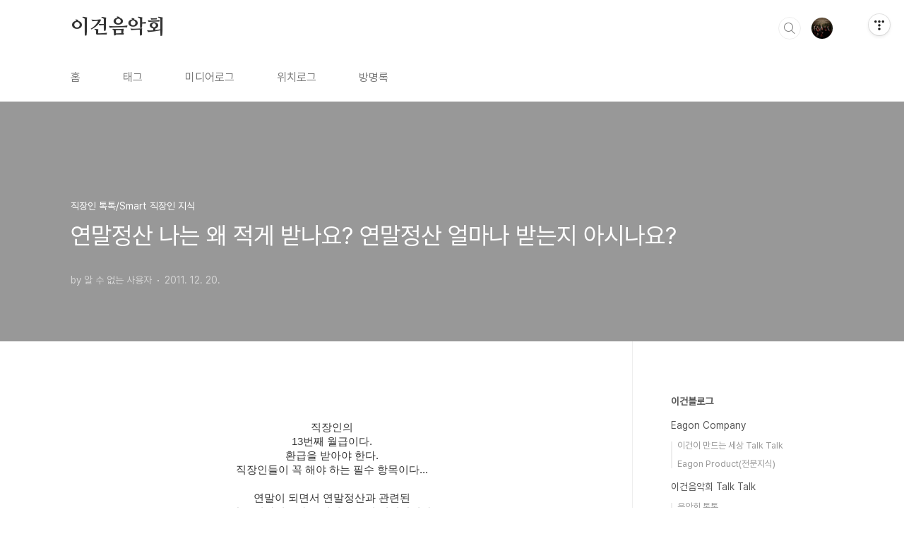

--- FILE ---
content_type: text/html;charset=UTF-8
request_url: https://eagonblog.com/218
body_size: 60400
content:
<!doctype html>
<html lang="ko">

                                                                                <head>
                <script type="text/javascript">if (!window.T) { window.T = {} }
window.T.config = {"TOP_SSL_URL":"https://www.tistory.com","PREVIEW":false,"ROLE":"guest","PREV_PAGE":"","NEXT_PAGE":"","BLOG":{"id":829924,"name":"eagonconcert","title":"이건음악회","isDormancy":false,"nickName":"음악회담당자","status":"open","profileStatus":"normal"},"NEED_COMMENT_LOGIN":false,"COMMENT_LOGIN_CONFIRM_MESSAGE":"","LOGIN_URL":"https://www.tistory.com/auth/login/?redirectUrl=https://eagonblog.com/218","DEFAULT_URL":"https://eagonblog.com","USER":{"name":null,"homepage":null,"id":0,"profileImage":null},"SUBSCRIPTION":{"status":"none","isConnected":false,"isPending":false,"isWait":false,"isProcessing":false,"isNone":true},"IS_LOGIN":false,"HAS_BLOG":false,"IS_SUPPORT":false,"IS_SCRAPABLE":false,"TOP_URL":"http://www.tistory.com","JOIN_URL":"https://www.tistory.com/member/join","PHASE":"prod","ROLE_GROUP":"visitor"};
window.T.entryInfo = {"entryId":218,"isAuthor":false,"categoryId":786144,"categoryLabel":"직장인 톡톡/Smart 직장인 지식"};
window.appInfo = {"domain":"tistory.com","topUrl":"https://www.tistory.com","loginUrl":"https://www.tistory.com/auth/login","logoutUrl":"https://www.tistory.com/auth/logout"};
window.initData = {};

window.TistoryBlog = {
    basePath: "",
    url: "https://eagonblog.com",
    tistoryUrl: "https://eagonconcert.tistory.com",
    manageUrl: "https://eagonconcert.tistory.com/manage",
    token: "Y6gb5FloIkaXCCq2wSrqYmqqoSltF9I9OtPCBZidjEtG7ja7YhJc+JmBeCodgcTJ"
};
var servicePath = "";
var blogURL = "";</script>

                
                
                
                        <!-- BusinessLicenseInfo - START -->
        
            <link href="https://tistory1.daumcdn.net/tistory_admin/userblog/userblog-7c7a62cfef2026f12ec313f0ebcc6daafb4361d7/static/plugin/BusinessLicenseInfo/style.css" rel="stylesheet" type="text/css"/>

            <script>function switchFold(entryId) {
    var businessLayer = document.getElementById("businessInfoLayer_" + entryId);

    if (businessLayer) {
        if (businessLayer.className.indexOf("unfold_license") > 0) {
            businessLayer.className = "business_license_layer";
        } else {
            businessLayer.className = "business_license_layer unfold_license";
        }
    }
}
</script>

        
        <!-- BusinessLicenseInfo - END -->
        <!-- DaumShow - START -->
        <style type="text/css">#daumSearchBox {
    height: 21px;
    background-image: url(//i1.daumcdn.net/imgsrc.search/search_all/show/tistory/plugin/bg_search2_2.gif);
    margin: 5px auto;
    padding: 0;
}

#daumSearchBox input {
    background: none;
    margin: 0;
    padding: 0;
    border: 0;
}

#daumSearchBox #daumLogo {
    width: 34px;
    height: 21px;
    float: left;
    margin-right: 5px;
    background-image: url(//i1.daumcdn.net/img-media/tistory/img/bg_search1_2_2010ci.gif);
}

#daumSearchBox #show_q {
    background-color: transparent;
    border: none;
    font: 12px Gulim, Sans-serif;
    color: #555;
    margin-top: 4px;
    margin-right: 15px;
    float: left;
}

#daumSearchBox #show_btn {
    background-image: url(//i1.daumcdn.net/imgsrc.search/search_all/show/tistory/plugin/bt_search_2.gif);
    width: 37px;
    height: 21px;
    float: left;
    margin: 0;
    cursor: pointer;
    text-indent: -1000em;
}
</style>

        <!-- DaumShow - END -->

<!-- System - START -->

<!-- System - END -->

        <!-- TistoryProfileLayer - START -->
        <link href="https://tistory1.daumcdn.net/tistory_admin/userblog/userblog-7c7a62cfef2026f12ec313f0ebcc6daafb4361d7/static/plugin/TistoryProfileLayer/style.css" rel="stylesheet" type="text/css"/>
<script type="text/javascript" src="https://tistory1.daumcdn.net/tistory_admin/userblog/userblog-7c7a62cfef2026f12ec313f0ebcc6daafb4361d7/static/plugin/TistoryProfileLayer/script.js"></script>

        <!-- TistoryProfileLayer - END -->

                
                <meta http-equiv="X-UA-Compatible" content="IE=Edge">
<meta name="format-detection" content="telephone=no">
<script src="//t1.daumcdn.net/tistory_admin/lib/jquery/jquery-3.5.1.min.js" integrity="sha256-9/aliU8dGd2tb6OSsuzixeV4y/faTqgFtohetphbbj0=" crossorigin="anonymous"></script>
<script type="text/javascript" src="//t1.daumcdn.net/tiara/js/v1/tiara-1.2.0.min.js"></script><meta name="referrer" content="always"/>
<meta name="google-adsense-platform-account" content="ca-host-pub-9691043933427338"/>
<meta name="google-adsense-platform-domain" content="tistory.com"/>
<meta name="description" content="직장인의 13번째 월급이다. 환급을 받아야 한다. 직장인들이 꼭 해야 하는 필수 항목이다... 연말이 되면서 연말정산과 관련된 많은 이야기들과 소개의 글들이 넘쳐납니다. 물론 저도 연말정산 잘 하는법 연말정산 많이 받는 법 뭐 이런거 올릴 수도 있습니다만... 저는 잘 안올라와 있는 내용을 간략히 올려보겠습니다 아래 추천손바닥 버튼 한번 클릭해주시고요. 아래 이미지는 연말정산 간소화 서비스 입니다. 연말정산 얼마까지 받을 수 있나? 개인별로 차이가 있는 것입니다. 개인별로 정확한 연말정산의 최대 환급 금액은 1년동안 납부한 갑근세와 주민세(갑근세의 10%)의 총액입니다. 그 이상은 누구도 받을 수 없는 겁니다. 즉 내가 낸 세금만큼만 받을 수 있는 겁니다. 당연히 세금많이 낸 사람은... 월급 많이 받는.."/>
<meta property="og:type" content="article"/>
<meta property="og:url" content="https://eagonblog.com/218"/>
<meta property="og.article.author" content="알 수 없는 사용자"/>
<meta property="og:site_name" content="이건음악회"/>
<meta property="og:title" content="연말정산 나는 왜 적게 받나요? 연말정산 얼마나 받는지 아시나요?"/>
<meta name="by" content="알 수 없는 사용자"/>
<meta property="og:description" content="직장인의 13번째 월급이다. 환급을 받아야 한다. 직장인들이 꼭 해야 하는 필수 항목이다... 연말이 되면서 연말정산과 관련된 많은 이야기들과 소개의 글들이 넘쳐납니다. 물론 저도 연말정산 잘 하는법 연말정산 많이 받는 법 뭐 이런거 올릴 수도 있습니다만... 저는 잘 안올라와 있는 내용을 간략히 올려보겠습니다 아래 추천손바닥 버튼 한번 클릭해주시고요. 아래 이미지는 연말정산 간소화 서비스 입니다. 연말정산 얼마까지 받을 수 있나? 개인별로 차이가 있는 것입니다. 개인별로 정확한 연말정산의 최대 환급 금액은 1년동안 납부한 갑근세와 주민세(갑근세의 10%)의 총액입니다. 그 이상은 누구도 받을 수 없는 겁니다. 즉 내가 낸 세금만큼만 받을 수 있는 겁니다. 당연히 세금많이 낸 사람은... 월급 많이 받는.."/>
<meta property="og:image" content="https://img1.daumcdn.net/thumb/R800x0/?scode=mtistory2&fname=https%3A%2F%2Ft1.daumcdn.net%2Fcfile%2Ftistory%2F1115324C4EF049FE23"/>
<meta property="article:section" content="'일상다반사'"/>
<meta name="twitter:card" content="summary_large_image"/>
<meta name="twitter:site" content="@TISTORY"/>
<meta name="twitter:title" content="연말정산 나는 왜 적게 받나요? 연말정산 얼마나 받는지 아시나요?"/>
<meta name="twitter:description" content="직장인의 13번째 월급이다. 환급을 받아야 한다. 직장인들이 꼭 해야 하는 필수 항목이다... 연말이 되면서 연말정산과 관련된 많은 이야기들과 소개의 글들이 넘쳐납니다. 물론 저도 연말정산 잘 하는법 연말정산 많이 받는 법 뭐 이런거 올릴 수도 있습니다만... 저는 잘 안올라와 있는 내용을 간략히 올려보겠습니다 아래 추천손바닥 버튼 한번 클릭해주시고요. 아래 이미지는 연말정산 간소화 서비스 입니다. 연말정산 얼마까지 받을 수 있나? 개인별로 차이가 있는 것입니다. 개인별로 정확한 연말정산의 최대 환급 금액은 1년동안 납부한 갑근세와 주민세(갑근세의 10%)의 총액입니다. 그 이상은 누구도 받을 수 없는 겁니다. 즉 내가 낸 세금만큼만 받을 수 있는 겁니다. 당연히 세금많이 낸 사람은... 월급 많이 받는.."/>
<meta property="twitter:image" content="https://img1.daumcdn.net/thumb/R800x0/?scode=mtistory2&fname=https%3A%2F%2Ft1.daumcdn.net%2Fcfile%2Ftistory%2F1115324C4EF049FE23"/>
<meta content="https://eagonblog.com/218" property="dg:plink" content="https://eagonblog.com/218"/>
<meta name="plink"/>
<meta name="title" content="연말정산 나는 왜 적게 받나요? 연말정산 얼마나 받는지 아시나요?"/>
<meta name="article:media_name" content="이건음악회"/>
<meta property="article:mobile_url" content="https://eagonblog.com/m/218"/>
<meta property="article:pc_url" content="https://eagonblog.com/218"/>
<meta property="article:mobile_view_url" content="https://eagonconcert.tistory.com/m/218"/>
<meta property="article:pc_view_url" content="https://eagonconcert.tistory.com/218"/>
<meta property="article:talk_channel_view_url" content="https://eagonblog.com/m/218"/>
<meta property="article:pc_service_home" content="https://www.tistory.com"/>
<meta property="article:mobile_service_home" content="https://www.tistory.com/m"/>
<meta property="article:txid" content="829924_218"/>
<meta property="article:published_time" content="2011-12-20T17:56:46+09:00"/>
<meta property="og:regDate" content="20111220055646"/>
<meta property="article:modified_time" content="2019-02-19T09:02:52+09:00"/>
<script type="module" src="https://tistory1.daumcdn.net/tistory_admin/userblog/userblog-7c7a62cfef2026f12ec313f0ebcc6daafb4361d7/static/pc/dist/index.js" defer=""></script>
<script type="text/javascript" src="https://tistory1.daumcdn.net/tistory_admin/userblog/userblog-7c7a62cfef2026f12ec313f0ebcc6daafb4361d7/static/pc/dist/index-legacy.js" defer="" nomodule="true"></script>
<script type="text/javascript" src="https://tistory1.daumcdn.net/tistory_admin/userblog/userblog-7c7a62cfef2026f12ec313f0ebcc6daafb4361d7/static/pc/dist/polyfills-legacy.js" defer="" nomodule="true"></script>
<link rel="icon" sizes="any" href="https://t1.daumcdn.net/tistory_admin/favicon/tistory_favicon_32x32.ico"/>
<link rel="icon" type="image/svg+xml" href="https://t1.daumcdn.net/tistory_admin/top_v2/bi-tistory-favicon.svg"/>
<link rel="apple-touch-icon" href="https://t1.daumcdn.net/tistory_admin/top_v2/tistory-apple-touch-favicon.png"/>
<link rel="stylesheet" type="text/css" href="https://t1.daumcdn.net/tistory_admin/www/style/font.css"/>
<link rel="stylesheet" type="text/css" href="https://tistory1.daumcdn.net/tistory_admin/userblog/userblog-7c7a62cfef2026f12ec313f0ebcc6daafb4361d7/static/style/content.css"/>
<link rel="stylesheet" type="text/css" href="https://tistory1.daumcdn.net/tistory_admin/userblog/userblog-7c7a62cfef2026f12ec313f0ebcc6daafb4361d7/static/pc/dist/index.css"/>
<script type="text/javascript">(function() {
    var tjQuery = jQuery.noConflict(true);
    window.tjQuery = tjQuery;
    window.orgjQuery = window.jQuery; window.jQuery = tjQuery;
    window.jQuery = window.orgjQuery; delete window.orgjQuery;
})()</script>
<script type="text/javascript" src="https://tistory1.daumcdn.net/tistory_admin/userblog/userblog-7c7a62cfef2026f12ec313f0ebcc6daafb4361d7/static/script/base.js"></script>
<script type="text/javascript" src="//developers.kakao.com/sdk/js/kakao.min.js"></script>

                
  <meta charset="UTF-8">
  <meta name="viewport"
    content="user-scalable=no, initial-scale=1.0, maximum-scale=1.0, minimum-scale=1.0, width=device-width">
  <title>연말정산 나는 왜 적게 받나요? 연말정산 얼마나 받는지 아시나요?</title>
  <link rel="stylesheet" href="https://tistory1.daumcdn.net/tistory/0/BookClub/style.css">
  <script src="//t1.daumcdn.net/tistory_admin/lib/jquery/jquery-1.12.4.min.js"></script>
  <style type="text/css">
    .entry-content a,
    .post-header h1 em,
    .comments h2 .count {
      color: #04beb8
    }

    .comment-form .submit button:hover,
    .comment-form .submit button:focus {
      background-color: #04beb8
    }

    
  </style>

                
                
                <style type="text/css">.another_category {
    border: 1px solid #E5E5E5;
    padding: 10px 10px 5px;
    margin: 10px 0;
    clear: both;
}

.another_category h4 {
    font-size: 12px !important;
    margin: 0 !important;
    border-bottom: 1px solid #E5E5E5 !important;
    padding: 2px 0 6px !important;
}

.another_category h4 a {
    font-weight: bold !important;
}

.another_category table {
    table-layout: fixed;
    border-collapse: collapse;
    width: 100% !important;
    margin-top: 10px !important;
}

* html .another_category table {
    width: auto !important;
}

*:first-child + html .another_category table {
    width: auto !important;
}

.another_category th, .another_category td {
    padding: 0 0 4px !important;
}

.another_category th {
    text-align: left;
    font-size: 12px !important;
    font-weight: normal;
    word-break: break-all;
    overflow: hidden;
    line-height: 1.5;
}

.another_category td {
    text-align: right;
    width: 80px;
    font-size: 11px;
}

.another_category th a {
    font-weight: normal;
    text-decoration: none;
    border: none !important;
}

.another_category th a.current {
    font-weight: bold;
    text-decoration: none !important;
    border-bottom: 1px solid !important;
}

.another_category th span {
    font-weight: normal;
    text-decoration: none;
    font: 10px Tahoma, Sans-serif;
    border: none !important;
}

.another_category_color_gray, .another_category_color_gray h4 {
    border-color: #E5E5E5 !important;
}

.another_category_color_gray * {
    color: #909090 !important;
}

.another_category_color_gray th a.current {
    border-color: #909090 !important;
}

.another_category_color_gray h4, .another_category_color_gray h4 a {
    color: #737373 !important;
}

.another_category_color_red, .another_category_color_red h4 {
    border-color: #F6D4D3 !important;
}

.another_category_color_red * {
    color: #E86869 !important;
}

.another_category_color_red th a.current {
    border-color: #E86869 !important;
}

.another_category_color_red h4, .another_category_color_red h4 a {
    color: #ED0908 !important;
}

.another_category_color_green, .another_category_color_green h4 {
    border-color: #CCE7C8 !important;
}

.another_category_color_green * {
    color: #64C05B !important;
}

.another_category_color_green th a.current {
    border-color: #64C05B !important;
}

.another_category_color_green h4, .another_category_color_green h4 a {
    color: #3EA731 !important;
}

.another_category_color_blue, .another_category_color_blue h4 {
    border-color: #C8DAF2 !important;
}

.another_category_color_blue * {
    color: #477FD6 !important;
}

.another_category_color_blue th a.current {
    border-color: #477FD6 !important;
}

.another_category_color_blue h4, .another_category_color_blue h4 a {
    color: #1960CA !important;
}

.another_category_color_violet, .another_category_color_violet h4 {
    border-color: #E1CEEC !important;
}

.another_category_color_violet * {
    color: #9D64C5 !important;
}

.another_category_color_violet th a.current {
    border-color: #9D64C5 !important;
}

.another_category_color_violet h4, .another_category_color_violet h4 a {
    color: #7E2CB5 !important;
}
</style>

                
                <link rel="stylesheet" type="text/css" href="https://tistory1.daumcdn.net/tistory_admin/userblog/userblog-7c7a62cfef2026f12ec313f0ebcc6daafb4361d7/static/style/revenue.css"/>
<link rel="canonical" href="https://eagonblog.com/218"/>

<!-- BEGIN STRUCTURED_DATA -->
<script type="application/ld+json">
    {"@context":"http://schema.org","@type":"BlogPosting","mainEntityOfPage":{"@id":"https://eagonblog.com/218","name":null},"url":"https://eagonblog.com/218","headline":"연말정산 나는 왜 적게 받나요? 연말정산 얼마나 받는지 아시나요?","description":"직장인의 13번째 월급이다. 환급을 받아야 한다. 직장인들이 꼭 해야 하는 필수 항목이다... 연말이 되면서 연말정산과 관련된 많은 이야기들과 소개의 글들이 넘쳐납니다. 물론 저도 연말정산 잘 하는법 연말정산 많이 받는 법 뭐 이런거 올릴 수도 있습니다만... 저는 잘 안올라와 있는 내용을 간략히 올려보겠습니다 아래 추천손바닥 버튼 한번 클릭해주시고요. 아래 이미지는 연말정산 간소화 서비스 입니다. 연말정산 얼마까지 받을 수 있나? 개인별로 차이가 있는 것입니다. 개인별로 정확한 연말정산의 최대 환급 금액은 1년동안 납부한 갑근세와 주민세(갑근세의 10%)의 총액입니다. 그 이상은 누구도 받을 수 없는 겁니다. 즉 내가 낸 세금만큼만 받을 수 있는 겁니다. 당연히 세금많이 낸 사람은... 월급 많이 받는..","author":{"@type":"Person","name":"음악회담당자","logo":null},"image":{"@type":"ImageObject","url":"https://img1.daumcdn.net/thumb/R800x0/?scode=mtistory2&fname=https%3A%2F%2Ft1.daumcdn.net%2Fcfile%2Ftistory%2F1115324C4EF049FE23","width":"800px","height":"800px"},"datePublished":"2011-12-20T17:56:46+09:00","dateModified":"2019-02-19T09:02:52+09:00","publisher":{"@type":"Organization","name":"TISTORY","logo":{"@type":"ImageObject","url":"https://t1.daumcdn.net/tistory_admin/static/images/openGraph/opengraph.png","width":"800px","height":"800px"}}}
</script>
<!-- END STRUCTURED_DATA -->
<link rel="stylesheet" type="text/css" href="https://tistory1.daumcdn.net/tistory_admin/userblog/userblog-7c7a62cfef2026f12ec313f0ebcc6daafb4361d7/static/style/dialog.css"/>
<link rel="stylesheet" type="text/css" href="//t1.daumcdn.net/tistory_admin/www/style/top/font.css"/>
<link rel="stylesheet" type="text/css" href="https://tistory1.daumcdn.net/tistory_admin/userblog/userblog-7c7a62cfef2026f12ec313f0ebcc6daafb4361d7/static/style/postBtn.css"/>
<link rel="stylesheet" type="text/css" href="https://tistory1.daumcdn.net/tistory_admin/userblog/userblog-7c7a62cfef2026f12ec313f0ebcc6daafb4361d7/static/style/tistory.css"/>
<script type="text/javascript" src="https://tistory1.daumcdn.net/tistory_admin/userblog/userblog-7c7a62cfef2026f12ec313f0ebcc6daafb4361d7/static/script/common.js"></script>

                
                </head>

                                                <body id="tt-body-page"
  class="layout-aside-right paging-number">
                
                
                
  
    <div id="acc-nav">
      <a href="#content">본문 바로가기</a>
    </div>
    <div id="wrap">
      <header id="header">
        <div class="inner">
          <h1>
            <a href="https://eagonblog.com/">
              
              
                이건음악회
              
            </a>
          </h1>
          <div class="util">
            <div class="search">
              
                <label for="search" class="screen_out">블로그 내 검색</label>
                <input id="search" type="text" name="search" value=""
                  placeholder="검색내용을 입력하세요." onkeypress="if (event.keyCode == 13) { try {
    window.location.href = '/search' + '/' + looseURIEncode(document.getElementsByName('search')[0].value);
    document.getElementsByName('search')[0].value = '';
    return false;
} catch (e) {} }">
                <button type="submit" onclick="try {
    window.location.href = '/search' + '/' + looseURIEncode(document.getElementsByName('search')[0].value);
    document.getElementsByName('search')[0].value = '';
    return false;
} catch (e) {}">검색</button>
              
            </div>
            <div class="profile">
              <button type="button"><img alt="블로그 이미지" src="https://tistory1.daumcdn.net/tistory/829924/attach/07e9a79c62c9400fbfa168180e097a56"/></button>
              <nav>
                <ul>
                  <li><a href="https://eagonconcert.tistory.com/manage">관리</a></li>
                  <li><a href="https://eagonconcert.tistory.com/manage/entry/post ">글쓰기</a></li>
                  <li class="login"><a href="#">로그인</a></li>
                  <li class="logout"><a href="#">로그아웃</a></li>
                </ul>
              </nav>
            </div>
            <button type="button" class="menu"><span>메뉴</span></button>
          </div>
          <nav id="gnb">
            <ul>
  <li class="t_menu_home first"><a href="/" target="">홈</a></li>
  <li class="t_menu_tag"><a href="/tag" target="">태그</a></li>
  <li class="t_menu_medialog"><a href="/media" target="">미디어로그</a></li>
  <li class="t_menu_location"><a href="/location" target="">위치로그</a></li>
  <li class="t_menu_guestbook last"><a href="/guestbook" target="">방명록</a></li>
</ul>
          </nav>
        </div>
      </header>
      <section id="container">
        
        <div class="content-wrap">
          <article id="content">
            

            

            

            

            

            

            <div class="inner">
                  
        

    

    
      <div class="post-cover" 
        style="background-image:url(https://t1.daumcdn.net/cfile/tistory/1115324C4EF049FE23)">
        <div class="inner">
          <span class="category">직장인 톡톡/Smart 직장인 지식</span>
          <h1>연말정산 나는 왜 적게 받나요? 연말정산 얼마나 받는지 아시나요?</h1>
          <span class="meta">
            <span class="author">by 알 수 없는 사용자</span>
            <span class="date">2011. 12. 20.</span>
            
          </span>
        </div>
      </div>
      <div class="entry-content" id="article-view">
                    <!-- System - START -->

<!-- System - END -->

            <div class="contents_style"><DIV style="TEXT-ALIGN: center"><SPAN style="FONT-SIZE: 10pt"><SPAN style="FONT-SIZE: 11pt">직장인의</SPAN></SPAN><br />
<SPAN style="FONT-SIZE: 10pt"><SPAN style="FONT-SIZE: 11pt">13번째 월급이다.</SPAN></SPAN><br />
<SPAN style="FONT-SIZE: 10pt"><SPAN style="FONT-SIZE: 11pt">환급을 받아야 한다.</SPAN></SPAN><br />
<SPAN style="FONT-SIZE: 10pt"><SPAN style="FONT-SIZE: 11pt">직장인들이 꼭 해야 하는 필수 항목이다...</SPAN></SPAN><br />

<P style="MARGIN: 0px"><br />
<SPAN style="FONT-SIZE: 10pt"><SPAN style="FONT-SIZE: 11pt">연말이 되면서 연말정산과 관련된 </SPAN></SPAN><br />
<SPAN style="FONT-SIZE: 10pt"><SPAN style="FONT-SIZE: 11pt">많은 이야기들과 소개의 글들이 넘쳐납니다.</SPAN></SPAN><br />
<br /><SPAN style="FONT-SIZE: 10pt"><SPAN style="FONT-SIZE: 11pt">물론 저도 연말정산 잘 하는법</SPAN></SPAN><br />
<SPAN style="FONT-SIZE: 10pt"><SPAN style="FONT-SIZE: 11pt">연말정산 많이 받는 법</SPAN></SPAN><br />
<SPAN style="FONT-SIZE: 10pt"><SPAN style="FONT-SIZE: 11pt">뭐 이런거 올릴 수도 있습니다만...</SPAN></SPAN><br />
<br /><SPAN style="FONT-SIZE: 10pt"><SPAN style="FONT-SIZE: 11pt">저는 잘 안올라와 있는 내용을 간략히 올려보겠습니다<br />
<br /><STRONG>아래 추천손바닥 버튼 한번 클릭해주시고요.</STRONG><br />
<embed src="http://api.v.daum.net/static/recombox2.swf?nid=23724999" quality="high" bgcolor="#ffffff" width="400" height="58" type="application/x-shockwave-flash"></embed> </SPAN></SPAN><br />
<br /><SPAN style="FONT-SIZE: 10pt"><SPAN style="FONT-SIZE: 11pt">아래 이미지는 연말정산 간소화 서비스 입니다.</SPAN></SPAN></P>
<P style="MARGIN: 0px"><div class="imageblock center" style="text-align: center; clear: both;"><img src="https://t1.daumcdn.net/cfile/tistory/13614A4D4EF04A6C09" style="max-width: 100%; height: auto;" srcset="https://img1.daumcdn.net/thumb/R1280x0/?scode=mtistory2&fname=https%3A%2F%2Ft1.daumcdn.net%2Fcfile%2Ftistory%2F13614A4D4EF04A6C09" width="560" height="272" alt="" filename="그림 1.jpg" filemime="image/jpeg"/></div>
</P><br />

<TABLE style="BORDER-COLLAPSE: collapse" cellSpacing=1 cellPadding=1 width=640 bgColor=#e0f0e9>
<TBODY>
<TR>
<TD style="BORDER-BOTTOM: #eaf4cf 1px solid; BORDER-LEFT: #eaf4cf 1px solid; BORDER-TOP: #eaf4cf 1px solid; BORDER-RIGHT: #eaf4cf 1px solid" width="100%"><STRONG>&nbsp;<SPAN style="FONT-SIZE: 11pt">연말정산 얼마까지 받을 수 있나?</SPAN></STRONG></TD></TR></TBODY></TABLE><br />
<SPAN style="FONT-SIZE: 10pt"><SPAN style="FONT-SIZE: 11pt">개인별로 차이가 있는 것입니다.</SPAN></SPAN><br />
<SPAN style="FONT-SIZE: 10pt"><SPAN style="FONT-SIZE: 11pt">개인별로 정확한 연말정산의 최대 환급 금액은</SPAN></SPAN><br />
<STRONG><SPAN style="FONT-SIZE: 10pt"><SPAN style="FONT-SIZE: 11pt">1년동안 납부한 갑근세와 주민세(갑근세의 10%)의 총액</SPAN></SPAN></STRONG><SPAN style="FONT-SIZE: 10pt"><SPAN style="FONT-SIZE: 11pt">입니다.</SPAN></SPAN><br />
<SPAN style="FONT-SIZE: 10pt"><SPAN style="FONT-SIZE: 11pt">그 이상은 누구도 받을 수 없는 겁니다.</SPAN></SPAN><br />
<SPAN style="FONT-SIZE: 10pt"><SPAN style="FONT-SIZE: 11pt">즉 </SPAN></SPAN><STRONG><SPAN style="FONT-SIZE: 10pt"><SPAN style="FONT-SIZE: 11pt">내가 낸 세금만큼만 받을 수 있는 겁니다.</SPAN></SPAN><br />
</STRONG><br />
<SPAN style="FONT-SIZE: 10pt"><SPAN style="FONT-SIZE: 11pt">당연히 세금많이 낸 사람은...</SPAN></SPAN><br />
<SPAN style="FONT-SIZE: 10pt"><SPAN style="FONT-SIZE: 11pt">월급 많이 받는 사람이 많이 냈겠지요.</SPAN></SPAN><br />
<br />
<P style="MARGIN: 0px"><div class="imageblock center" style="text-align: center; clear: both;"><img src="https://t1.daumcdn.net/cfile/tistory/147E2E504EF04B161F" style="max-width: 100%; height: auto;" srcset="https://img1.daumcdn.net/thumb/R1280x0/?scode=mtistory2&fname=https%3A%2F%2Ft1.daumcdn.net%2Fcfile%2Ftistory%2F147E2E504EF04B161F" width="528" height="303" alt="" filename="201102210500043_1.jpg" filemime="image/jpeg"/></div>
</P>
<P style="MARGIN: 0px">&nbsp;</P><br />

<TABLE style="BORDER-COLLAPSE: collapse" cellSpacing=1 cellPadding=1 width=640 bgColor=#e0f0e9>
<TBODY>
<TR>
<TD style="BORDER-BOTTOM: #eaf4cf 1px solid; BORDER-LEFT: #eaf4cf 1px solid; BORDER-TOP: #eaf4cf 1px solid; BORDER-RIGHT: #eaf4cf 1px solid" width="100%"><STRONG><SPAN style="FONT-SIZE: 11pt">나는 왜 다른 사람들보다 적게 받을까?</SPAN></STRONG></TD></TR></TBODY></TABLE><br />
<SPAN style="FONT-SIZE: 10pt"><SPAN style="FONT-SIZE: 11pt">주위 사람들과 서로 비교해 보는 경우가 있습니다.</SPAN></SPAN><br />
<SPAN style="FONT-SIZE: 10pt"><SPAN style="FONT-SIZE: 11pt">누구는 많이 받았는데... 나는 왜 적게 받는가?</SPAN></SPAN><br />
<br /><SPAN style="FONT-SIZE: 10pt"><SPAN style="FONT-SIZE: 11pt">월급이 같은 경우 연말정산 금액의 차이가 발생하는 예를 들어 볼까요!</SPAN></SPAN><br />
<br /><STRONG><SPAN style="FONT-SIZE: 10pt"><SPAN style="FONT-SIZE: 11pt">사례 1 : 회사에서 원천징수를 적게 했다...</SPAN></SPAN><br />
</STRONG><br />
<SPAN style="FONT-SIZE: 10pt"><SPAN style="FONT-SIZE: 11pt">갑근세는 회사마다 마음대로 공제할 수 있습니다.</SPAN></SPAN><br />
<SPAN style="FONT-SIZE: 10pt"><SPAN style="FONT-SIZE: 11pt">매달 공제해도 되고 연말에 한꺼번에 할 수도 있습니다.</SPAN></SPAN><br />
<SPAN style="FONT-SIZE: 10pt"><SPAN style="FONT-SIZE: 11pt">1년동안 갑근세를 한번도 공제 안하고</SPAN></SPAN><br />
<SPAN style="FONT-SIZE: 10pt"><SPAN style="FONT-SIZE: 11pt">연말정산할때 환급받는게 아니라 세금을 낼 수도 있습니다.</SPAN></SPAN><br />
<SPAN style="FONT-SIZE: 10pt"><SPAN style="FONT-SIZE: 11pt">( 물론 한번에 내면 부담될까봐 대부분 매달 공제하는 겁니다. )</SPAN></SPAN><br />
<br /><SPAN style="FONT-SIZE: 10pt"><SPAN style="FONT-SIZE: 11pt">아래 사진의 "원천징수의무자"가 회사의 회계팀 또는 경영지원팀, 총무팀 직원입니다.</SPAN></SPAN><br />

<P style="MARGIN: 0px"><div class="imageblock center" style="text-align: center; clear: both;"><img src="https://t1.daumcdn.net/cfile/tistory/161CA04C4EF04B531C" style="max-width: 100%; height: auto;" srcset="https://img1.daumcdn.net/thumb/R1280x0/?scode=mtistory2&fname=https%3A%2F%2Ft1.daumcdn.net%2Fcfile%2Ftistory%2F161CA04C4EF04B531C" width="563" height="258" alt="" filename="noname01.png" filemime="image/jpeg"/></div>
</P><br />
<STRONG><SPAN style="FONT-SIZE: 11pt"><SPAN style="FONT-SIZE: 10pt"><SPAN style="FONT-SIZE: 11pt">사례 2 : 공제금액에 차이가 있다.</SPAN></SPAN></SPAN><br />
</STRONG><br />
<SPAN style="FONT-SIZE: 11pt"><SPAN style="FONT-SIZE: 10pt"><SPAN style="FONT-SIZE: 11pt">개인마다 가장큰게 소득공제 금액입니다.</SPAN></SPAN></SPAN><br />
<SPAN style="FONT-SIZE: 11pt"><SPAN style="FONT-SIZE: 10pt"><SPAN style="FONT-SIZE: 11pt">일반적인 근로자 중 세액공제 받는 분 거의 없습니다. ㅋㅋ</SPAN></SPAN></SPAN><br />
<SPAN style="FONT-SIZE: 11pt"><SPAN style="FONT-SIZE: 10pt"><SPAN style="FONT-SIZE: 11pt">소득공제 금액이 달라지기 때문에 세금이 연말정산 환급금이 달라집니다.</SPAN></SPAN></SPAN><br />
<br />
<TABLE style="BORDER-COLLAPSE: collapse" cellSpacing=1 cellPadding=1 width=640 bgColor=#e0f0e9>
<TBODY>
<TR>
<TD style="BORDER-BOTTOM: #eaf4cf 1px solid; BORDER-LEFT: #eaf4cf 1px solid; BORDER-TOP: #eaf4cf 1px solid; BORDER-RIGHT: #eaf4cf 1px solid" width="100%"><STRONG><SPAN style="FONT-SIZE: 11pt">그럼 누가 많이 받을까?</SPAN></STRONG></TD></TR></TBODY></TABLE><br />
<SPAN style="FONT-SIZE: 11pt"><SPAN style="FONT-SIZE: 11pt">대표적으로 많이 받으시는 케이스가...</SPAN></SPAN><br />
<STRONG><SPAN style="FONT-SIZE: 11pt"><SPAN style="FONT-SIZE: 11pt">부양가족이 많은 분들 입니다.</SPAN></SPAN><br />
</STRONG><br />

<P style="MARGIN: 0px"><div class="imageblock center" style="text-align: center; clear: both;"><img src="https://t1.daumcdn.net/cfile/tistory/191CB74B4EF04AAA1D" style="max-width: 100%; height: auto;" srcset="https://img1.daumcdn.net/thumb/R1280x0/?scode=mtistory2&fname=https%3A%2F%2Ft1.daumcdn.net%2Fcfile%2Ftistory%2F191CB74B4EF04AAA1D" width="538" height="247" alt="" filename="11.jpg" filemime="image/jpeg"/></div>
</P><br />
<SPAN style="FONT-SIZE: 11pt"><SPAN style="FONT-SIZE: 11pt">남자 혼자 외벌이 이면서</SPAN></SPAN><br />
<SPAN style="FONT-SIZE: 11pt"><SPAN style="FONT-SIZE: 11pt">조부모, 부모님이 기본으로 부양자로 등록되어 있고</SPAN></SPAN><br />
<SPAN style="FONT-SIZE: 11pt"><SPAN style="FONT-SIZE: 11pt">아이들도 많이 낳았고</SPAN></SPAN><br />
<SPAN style="FONT-SIZE: 11pt"><SPAN style="FONT-SIZE: 11pt">더불어... 장인, 장모님까지 등록할 수 있다면...</SPAN></SPAN><br />
<SPAN style="FONT-SIZE: 11pt"><SPAN style="FONT-SIZE: 11pt">최고로 많이 받을 수 있답니다.</SPAN></SPAN><br />
<SPAN style="FONT-SIZE: 11pt"><SPAN style="FONT-SIZE: 11pt">( 기본공제 대상에 들어가면서... 카드, 병원비 등 모든 금액이 포함됩니다. )</SPAN></SPAN><br />
<STRONG><SPAN style="FONT-SIZE: 11pt"><SPAN style="FONT-SIZE: 11pt">※ 카드 조금 더 쓰는 것보다는 부양가족 한명이 더 크게 작용합니다.</SPAN></SPAN></STRONG><br />
<br />
<TABLE style="BORDER-COLLAPSE: collapse" cellSpacing=1 cellPadding=1 width=640 bgColor=#e0f0e9>
<TBODY>
<TR>
<TD style="BORDER-BOTTOM: #eaf4cf 1px solid; BORDER-LEFT: #eaf4cf 1px solid; BORDER-TOP: #eaf4cf 1px solid; BORDER-RIGHT: #eaf4cf 1px solid" width="100%"><STRONG><SPAN style="FONT-SIZE: 11pt">공제를 가장 적게 받는 사람은 누구인가?</SPAN></STRONG></TD></TR></TBODY></TABLE><br />
<SPAN style="FONT-SIZE: 10pt"><SPAN style="FONT-SIZE: 11pt">이건 위와 반대로 부양가족이 거의 없는 분들 입니다.</SPAN></SPAN><br />
<br /><SPAN style="FONT-SIZE: 10pt"><SPAN style="FONT-SIZE: 11pt">1. 신입사원 : 부모님은 공제대상 나이가 아직 안되셨고</SPAN></SPAN><br />
<SPAN style="FONT-SIZE: 10pt"><SPAN style="FONT-SIZE: 11pt">결혼도 못했으니 자녀도 없고...</SPAN></SPAN><br />
<SPAN style="FONT-SIZE: 10pt"><SPAN style="FONT-SIZE: 11pt">신용카드 공제 다 해봐야 얼마 안됩니다.</SPAN></SPAN><br />
<br /><SPAN style="FONT-SIZE: 10pt"><SPAN style="FONT-SIZE: 11pt">2. 성인 자녀만 있는 고참... 아주 고참 직장인들</SPAN></SPAN><br />
<SPAN style="FONT-SIZE: 10pt"><SPAN style="FONT-SIZE: 11pt">부양가족 없습니다. ( 부모님 ㅠㅠ, 자녀는 성인 ㅠㅠ )</SPAN></SPAN><br />
<SPAN style="FONT-SIZE: 10pt"><SPAN style="FONT-SIZE: 11pt">소득은 많은데 기본공제 가족은 없고</SPAN></SPAN><br />
<SPAN style="FONT-SIZE: 10pt"><SPAN style="FONT-SIZE: 11pt">물론 투자 및 여러가지 항목으로 공제받을 수 있는게 있지만...</SPAN></SPAN><br />
<SPAN style="FONT-SIZE: 10pt"><SPAN style="FONT-SIZE: 11pt">소득이 많기 때문에 별로...</SPAN></SPAN><br />
<br /><STRONG><SPAN style="FONT-SIZE: 10pt"><SPAN style="FONT-SIZE: 11pt">다른 분들이 잘 이야기 안하는 기본적인 사항들만 구성해 봤습니다.</SPAN></SPAN><br />
<SPAN style="FONT-SIZE: 10pt"><SPAN style="FONT-SIZE: 11pt">모쪼록 도움이 되시길 바라며...</SPAN></SPAN><br />
<SPAN style="FONT-SIZE: 10pt"><SPAN style="FONT-SIZE: 11pt">저는 95 ~ 98% 환급을 받아왔습니다만...</SPAN></SPAN><br />
<SPAN style="FONT-SIZE: 10pt"><SPAN style="FONT-SIZE: 11pt">올해는 100% 환급에 도전하면서 이만 마치겠습니다.</SPAN></SPAN><br />
<SPAN style="FONT-SIZE: 10pt"><SPAN style="FONT-SIZE: 11pt">참, 리플로 문의 주시면 답글 또는 다음 포스팅에 반영하겠습니다.</SPAN></SPAN><br />
</STRONG><br />
<STRONG><SPAN style="FONT-SIZE: 10pt"><SPAN style="FONT-SIZE: 11pt">추천버튼도 꼭 꾸~욱 눌러주세요.. 감사합니다.<br />
</SPAN></SPAN></STRONG></DIV>
<DIV style="TEXT-ALIGN: center"><STRONG><SPAN style="FONT-SIZE: 10pt"><SPAN style="FONT-SIZE: 11pt"><br />
또 한번의 베스트글에 선정이 되었네요...<br />
베스트 선정해 주신 다음과... 추천버튼 눌러주신 여러분~~<br />
감사합니다. 감사합니다 ~~<br />
<br />
<P style="MARGIN: 0px"><div class="imageblock center" style="text-align: center; clear: both;"><img src="https://t1.daumcdn.net/cfile/tistory/154910364EF270D412" style="max-width: 100%; height: auto;" srcset="https://img1.daumcdn.net/thumb/R1280x0/?scode=mtistory2&fname=https%3A%2F%2Ft1.daumcdn.net%2Fcfile%2Ftistory%2F154910364EF270D412" width="346" height="410" alt="" filename="그림1.png" filemime="image/jpeg"/></div>
</P>
<P style="MARGIN: 0px"><div class="imageblock center" style="text-align: center; clear: both;"><img src="https://t1.daumcdn.net/cfile/tistory/114CE1394EF270DD18" style="max-width: 100%; height: auto;" srcset="https://img1.daumcdn.net/thumb/R1280x0/?scode=mtistory2&fname=https%3A%2F%2Ft1.daumcdn.net%2Fcfile%2Ftistory%2F114CE1394EF270DD18" width="650" height="51" alt="" filename="연말정산 베스트 화면.jpg" filemime="image/jpeg"/></div>
</P></SPAN></SPAN></STRONG></DIV></div>
            <!-- System - START -->

<!-- System - END -->

                    <div class="container_postbtn #post_button_group">
  <div class="postbtn_like"><script>window.ReactionButtonType = 'reaction';
window.ReactionApiUrl = '//eagonblog.com/reaction';
window.ReactionReqBody = {
    entryId: 218
}</script>
<div class="wrap_btn" id="reaction-218" data-tistory-react-app="Reaction"></div><div class="wrap_btn wrap_btn_share"><button type="button" class="btn_post sns_btn btn_share" aria-expanded="false" data-thumbnail-url="https://img1.daumcdn.net/thumb/R800x0/?scode=mtistory2&amp;fname=https%3A%2F%2Ft1.daumcdn.net%2Fcfile%2Ftistory%2F1115324C4EF049FE23" data-title="연말정산 나는 왜 적게 받나요? 연말정산 얼마나 받는지 아시나요?" data-description="직장인의 13번째 월급이다. 환급을 받아야 한다. 직장인들이 꼭 해야 하는 필수 항목이다... 연말이 되면서 연말정산과 관련된 많은 이야기들과 소개의 글들이 넘쳐납니다. 물론 저도 연말정산 잘 하는법 연말정산 많이 받는 법 뭐 이런거 올릴 수도 있습니다만... 저는 잘 안올라와 있는 내용을 간략히 올려보겠습니다 아래 추천손바닥 버튼 한번 클릭해주시고요. 아래 이미지는 연말정산 간소화 서비스 입니다. 연말정산 얼마까지 받을 수 있나? 개인별로 차이가 있는 것입니다. 개인별로 정확한 연말정산의 최대 환급 금액은 1년동안 납부한 갑근세와 주민세(갑근세의 10%)의 총액입니다. 그 이상은 누구도 받을 수 없는 겁니다. 즉 내가 낸 세금만큼만 받을 수 있는 겁니다. 당연히 세금많이 낸 사람은... 월급 많이 받는.." data-profile-image="https://tistory1.daumcdn.net/tistory/829924/attach/07e9a79c62c9400fbfa168180e097a56" data-profile-name="알 수 없는 사용자" data-pc-url="https://eagonblog.com/218" data-relative-pc-url="/218" data-blog-title="이건음악회"><span class="ico_postbtn ico_share">공유하기</span></button>
  <div class="layer_post" id="tistorySnsLayer"></div>
</div><div class="wrap_btn wrap_btn_etc" data-entry-id="218" data-entry-visibility="public" data-category-visibility="public"><button type="button" class="btn_post btn_etc2" aria-expanded="false"><span class="ico_postbtn ico_etc">게시글 관리</span></button>
  <div class="layer_post" id="tistoryEtcLayer"></div>
</div></div>
<button type="button" class="btn_menu_toolbar btn_subscription #subscribe" data-blog-id="829924" data-url="https://eagonblog.com/218" data-device="web_pc" data-tiara-action-name="구독 버튼_클릭"><em class="txt_state"></em><strong class="txt_tool_id">이건음악회</strong><span class="img_common_tistory ico_check_type1"></span></button><div class="postbtn_ccl" data-ccl-type="2" data-ccl-derive="1">
    <a href="https://creativecommons.org/licenses/by/4.0/deed.ko" target="_blank" class="link_ccl" rel="license">
        <span class="bundle_ccl">
            <span class="ico_postbtn ico_ccl1">저작자표시</span> 
        </span>
        <span class="screen_out">(새창열림)</span>
    </a>
</div>
<!--
<rdf:RDF xmlns="https://web.resource.org/cc/" xmlns:dc="https://purl.org/dc/elements/1.1/" xmlns:rdf="https://www.w3.org/1999/02/22-rdf-syntax-ns#">
    <Work rdf:about="">
        <license rdf:resource="https://creativecommons.org/licenses/by/4.0/deed.ko" />
    </Work>
    <License rdf:about="https://creativecommons.org/licenses/by/4.0/deed.ko">
        <permits rdf:resource="https://web.resource.org/cc/Reproduction"/>
        <permits rdf:resource="https://web.resource.org/cc/Distribution"/>
        <requires rdf:resource="https://web.resource.org/cc/Notice"/>
        <requires rdf:resource="https://web.resource.org/cc/Attribution"/>
        <permits rdf:resource="https://web.resource.org/cc/DerivativeWorks"/>

    </License>
</rdf:RDF>
-->  <div data-tistory-react-app="SupportButton"></div>
</div>

                    <!-- PostListinCategory - START -->
<div class="another_category another_category_color_gray">
  <h4>'<a href="/category/%EC%A7%81%EC%9E%A5%EC%9D%B8%20%ED%86%A1%ED%86%A1">직장인 톡톡</a> &gt; <a href="/category/%EC%A7%81%EC%9E%A5%EC%9D%B8%20%ED%86%A1%ED%86%A1/Smart%20%EC%A7%81%EC%9E%A5%EC%9D%B8%20%EC%A7%80%EC%8B%9D">Smart 직장인 지식</a>' 카테고리의 다른 글</h4>
  <table>
    <tr>
      <th><a href="/229">[연말정산] 소득공제 준비는 미친짓이다.</a>&nbsp;&nbsp;<span>(0)</span></th>
      <td>2011.12.26</td>
    </tr>
    <tr>
      <th><a href="/223">[연말정산 신용카드의 불편한 진실] 연말정산과 신용카드 공제금액의 관계에 대하여...</a>&nbsp;&nbsp;<span>(5)</span></th>
      <td>2011.12.22</td>
    </tr>
    <tr>
      <th><a href="/207">PC사용자들에게 있어 피가 끓어오르는 공포를 느끼게 해주는 이것! 블루스크린 보다 더 무서운 레드 스크린이 있다는 사실!! 알고 계십니까?</a>&nbsp;&nbsp;<span>(71)</span></th>
      <td>2011.12.15</td>
    </tr>
    <tr>
      <th><a href="/191">[사무실책상꾸미기]나노블럭</a>&nbsp;&nbsp;<span>(0)</span></th>
      <td>2011.12.12</td>
    </tr>
    <tr>
      <th><a href="/95">[IPHONE]재미있는 아이폰 이어폰 세척법</a>&nbsp;&nbsp;<span>(8)</span></th>
      <td>2011.09.28</td>
    </tr>
  </table>
</div>

<!-- PostListinCategory - END -->

      </div>

      

      
        <div class="related-articles">
          <h2>관련글</h2>
          <ul>
            
              <li>
                <a href="/229?category=786144">
                  <figure>
                    
                      <img loading="lazy"
                        src="//i1.daumcdn.net/thumb/C176x120.fwebp.q85/?fname=https%3A%2F%2Ft1.daumcdn.net%2Fcfile%2Ftistory%2F161FB94E4EF814BF02"
                        alt="">
                    
                  </figure>
                  <span class="title">[연말정산] 소득공제 준비는 미친짓이다.</span>
                </a>
              </li>
            
              <li>
                <a href="/223?category=786144">
                  <figure>
                    
                      <img loading="lazy"
                        src="//i1.daumcdn.net/thumb/C176x120.fwebp.q85/?fname=https%3A%2F%2Ft1.daumcdn.net%2Fcfile%2Ftistory%2F171CF6394EF28B9E21"
                        alt="">
                    
                  </figure>
                  <span class="title">[연말정산 신용카드의 불편한 진실] 연말정산과 신용카드 공제금액의 관계에 대하여...</span>
                </a>
              </li>
            
              <li>
                <a href="/207?category=786144">
                  <figure>
                    
                      <img loading="lazy"
                        src="//i1.daumcdn.net/thumb/C176x120.fwebp.q85/?fname=https%3A%2F%2Ft1.daumcdn.net%2Fcfile%2Ftistory%2F14172C3B4EE948AA3E"
                        alt="">
                    
                  </figure>
                  <span class="title">PC사용자들에게 있어 피가 끓어오르는 공포를 느끼게 해주는 이것! 블루스크린 보다 더 무서운 레드 스크린이 있다는 사실!! 알고 계십니까?</span>
                </a>
              </li>
            
              <li>
                <a href="/191?category=786144">
                  <figure>
                    
                      <img loading="lazy"
                        src="//i1.daumcdn.net/thumb/C176x120.fwebp.q85/?fname=https%3A%2F%2Ft1.daumcdn.net%2Fcfile%2Ftistory%2F161D654D4EE1C3F10C"
                        alt="">
                    
                  </figure>
                  <span class="title">[사무실책상꾸미기]나노블럭</span>
                </a>
              </li>
            
          </ul>
        </div>
      

      <div class="comments">
        <div data-tistory-react-app="Namecard"></div>
      </div>
    

  
        
    

            </div>

            

            

            

            

          </article>
          <aside id="aside" class="sidebar">

            <div class="sidebar-1">
              
                  <!-- 카테고리 -->
                  <nav class="category">
                    <ul class="tt_category"><li class=""><a href="/category" class="link_tit"> 이건블로그 </a>
  <ul class="category_list"><li class=""><a href="/category/Eagon%20Company" class="link_item"> Eagon Company </a>
  <ul class="sub_category_list"><li class=""><a href="/category/Eagon%20Company/%EC%9D%B4%EA%B1%B4%EC%9D%B4%20%EB%A7%8C%EB%93%9C%EB%8A%94%20%EC%84%B8%EC%83%81%20Talk%20Talk" class="link_sub_item"> 이건이 만드는 세상 Talk Talk </a></li>
<li class=""><a href="/category/Eagon%20Company/Eagon%20Product%28%EC%A0%84%EB%AC%B8%EC%A7%80%EC%8B%9D%29" class="link_sub_item"> Eagon Product(전문지식) </a></li>
</ul>
</li>
<li class=""><a href="/category/%EC%9D%B4%EA%B1%B4%EC%9D%8C%EC%95%85%ED%9A%8C%20Talk%20Talk" class="link_item"> 이건음악회 Talk Talk </a>
  <ul class="sub_category_list"><li class=""><a href="/category/%EC%9D%B4%EA%B1%B4%EC%9D%8C%EC%95%85%ED%9A%8C%20Talk%20Talk/%EC%9D%8C%EC%95%85%ED%9A%8C%20%ED%86%A1%ED%86%A1" class="link_sub_item"> 음악회 톡톡 </a></li>
<li class=""><a href="/category/%EC%9D%B4%EA%B1%B4%EC%9D%8C%EC%95%85%ED%9A%8C%20Talk%20Talk/%ED%99%8D%EC%8A%B9%EC%B0%AC%EA%B5%90%EC%88%98%EC%9D%98%20%ED%81%B4%EB%9E%98%EC%8B%9D%20%ED%86%A1%ED%86%A1" class="link_sub_item"> 홍승찬교수의 클래식 톡톡 </a></li>
<li class=""><a href="/category/%EC%9D%B4%EA%B1%B4%EC%9D%8C%EC%95%85%ED%9A%8C%20Talk%20Talk/%EC%9D%B4%EA%B1%B4%EC%9D%8C%EC%95%85%ED%9A%8C%20%EC%86%8C%EA%B0%9C" class="link_sub_item"> 이건음악회 소개 </a></li>
<li class=""><a href="/category/%EC%9D%B4%EA%B1%B4%EC%9D%8C%EC%95%85%ED%9A%8C%20Talk%20Talk/%ED%81%B4%EB%9E%98%EC%8B%9D%20%ED%86%A1%ED%86%A1" class="link_sub_item"> 클래식 톡톡 </a></li>
</ul>
</li>
<li class=""><a href="/category/%EC%A7%81%EC%9E%A5%EC%9D%B8%20%ED%86%A1%ED%86%A1" class="link_item"> 직장인 톡톡 </a>
  <ul class="sub_category_list"><li class=""><a href="/category/%EC%A7%81%EC%9E%A5%EC%9D%B8%20%ED%86%A1%ED%86%A1/%EC%95%84%EB%A6%84%EB%8B%A4%EC%9A%B4%20%EA%B1%B4%EC%B6%95" class="link_sub_item"> 아름다운 건축 </a></li>
<li class=""><a href="/category/%EC%A7%81%EC%9E%A5%EC%9D%B8%20%ED%86%A1%ED%86%A1/Smart%20%EC%A7%81%EC%9E%A5%EC%9D%B8%20Tool" class="link_sub_item"> Smart 직장인 Tool </a></li>
<li class=""><a href="/category/%EC%A7%81%EC%9E%A5%EC%9D%B8%20%ED%86%A1%ED%86%A1/Smart%20%EC%A7%81%EC%9E%A5%EC%9D%B8%20%EC%A7%80%EC%8B%9D" class="link_sub_item"> Smart 직장인 지식 </a></li>
<li class=""><a href="/category/%EC%A7%81%EC%9E%A5%EC%9D%B8%20%ED%86%A1%ED%86%A1/%EC%8B%AC%EC%8B%AC%ED%83%80%ED%8C%8C%21" class="link_sub_item"> 심심타파! </a></li>
</ul>
</li>
</ul>
</li>
</ul>

                  </nav>
                
            </div>
            <div class="sidebar-2">
              
                  <!-- 공지사항 -->
                  
                    <div class="notice">
                      <h2>공지사항</h2>
                      <ul>
                        
                          <li>
                            <a href="/notice/1341"
                              data-tiara-action-name="공지목록글_클릭"
                              data-tiara-action-kind="ClickContent"
                              data-tiara-copy="31회 이건음악회 뷔르템베르크 챔버 오케스트라⋯"
                              data-tiara-click_url="https://eagonblog.com//notice/1341"
                              data-tiara-name="31회 이건음악회 뷔르템베르크 챔버 오케스트라⋯"
                              data-tiara-provider="이건음악회"
                              data-tiara-plink="/notice/1341"
                              data-tiara-id="/notice/1341"
                            >31회 이건음악회 뷔르템베르크 챔버 오케스트라⋯</a>
                          </li>
                        
                          <li>
                            <a href="/notice/695"
                              data-tiara-action-name="공지목록글_클릭"
                              data-tiara-action-kind="ClickContent"
                              data-tiara-copy="[이건 음악회 블로그 바이러스 감염] 이건 블⋯"
                              data-tiara-click_url="https://eagonblog.com//notice/695"
                              data-tiara-name="[이건 음악회 블로그 바이러스 감염] 이건 블⋯"
                              data-tiara-provider="이건음악회"
                              data-tiara-plink="/notice/695"
                              data-tiara-id="/notice/695"
                            >[이건 음악회 블로그 바이러스 감염] 이건 블⋯</a>
                          </li>
                        
                          <li>
                            <a href="/notice/358"
                              data-tiara-action-name="공지목록글_클릭"
                              data-tiara-action-kind="ClickContent"
                              data-tiara-copy="이건블로그 이메일로 구독하기!"
                              data-tiara-click_url="https://eagonblog.com//notice/358"
                              data-tiara-name="이건블로그 이메일로 구독하기!"
                              data-tiara-provider="이건음악회"
                              data-tiara-plink="/notice/358"
                              data-tiara-id="/notice/358"
                            >이건블로그 이메일로 구독하기!</a>
                          </li>
                        
                          <li>
                            <a href="/notice/102"
                              data-tiara-action-name="공지목록글_클릭"
                              data-tiara-action-kind="ClickContent"
                              data-tiara-copy="운영진과 필진소개"
                              data-tiara-click_url="https://eagonblog.com//notice/102"
                              data-tiara-name="운영진과 필진소개"
                              data-tiara-provider="이건음악회"
                              data-tiara-plink="/notice/102"
                              data-tiara-id="/notice/102"
                            >운영진과 필진소개</a>
                          </li>
                        
                          <li>
                            <a href="/notice/86"
                              data-tiara-action-name="공지목록글_클릭"
                              data-tiara-action-kind="ClickContent"
                              data-tiara-copy="이건음악회 소개"
                              data-tiara-click_url="https://eagonblog.com//notice/86"
                              data-tiara-name="이건음악회 소개"
                              data-tiara-provider="이건음악회"
                              data-tiara-plink="/notice/86"
                              data-tiara-id="/notice/86"
                            >이건음악회 소개</a>
                          </li>
                        
                      </ul>
                    </div>
                  
                
                  <!-- 최근글/인기글 -->
                  <div class="post-list tab-ui">
                    <div id="recent" class="tab-list">
                      <h2>최근글</h2>
                      <ul>
                        
                      </ul>
                    </div>
                    <div id="popular" class="tab-list">
                      <h2>인기글</h2>
                      <ul>
                        
                      </ul>
                    </div>
                  </div>
                
                  <!-- 최근댓글 -->
                  <div class="recent-comment">
                    <h2>최근댓글</h2>
                    <ul>
                      
                    </ul>
                  </div>
                
                  <!-- Facebook/Twitter -->
                  <div class="social-list tab-ui">
                    
                    
                  </div>
                
              
                  <!-- 태그 -->
                  <div class="tags">
                    <h2>태그</h2>
                    
                      <a href="/tag/%EC%9D%B8%ED%85%8C%EB%A6%AC%EC%96%B4">인테리어</a>
                    
                      <a href="/tag/%EC%97%AC%ED%96%89">여행</a>
                    
                      <a href="/tag/%EC%9D%8C%EC%95%85">음악</a>
                    
                      <a href="/tag/%EC%9D%B4%EA%B1%B4%ED%99%98%EA%B2%BD">이건환경</a>
                    
                      <a href="/tag/%EB%A6%AC%EB%AA%A8%EB%8D%B8%EB%A7%81">리모델링</a>
                    
                      <a href="/tag/%EC%9D%8C%EC%8B%9D">음식</a>
                    
                      <a href="/tag/%EB%B0%B0%EB%93%9C%EB%AF%BC%ED%84%B4">배드민턴</a>
                    
                      <a href="/tag/%EC%9D%B4%EC%8A%88">이슈</a>
                    
                      <a href="/tag/%EC%9D%8C%EC%95%85%ED%9A%8C">음악회</a>
                    
                      <a href="/tag/%EB%B0%B0%EB%93%9C%EB%AF%BC%ED%84%B4%20%EB%8F%99%EC%98%81%EC%83%81">배드민턴 동영상</a>
                    
                      <a href="/tag/%EC%9D%B4%EA%B1%B4%20%EC%9D%8C%EC%95%85%ED%9A%8C">이건 음악회</a>
                    
                      <a href="/tag/%EC%A0%84%EC%B2%B4">전체</a>
                    
                      <a href="/tag/%EC%9D%B4%EA%B1%B4%EC%9D%8C%EC%95%85%ED%9A%8C">이건음악회</a>
                    
                      <a href="/tag/%EC%A7%91%EA%BE%B8%EB%AF%B8%EA%B8%B0">집꾸미기</a>
                    
                      <a href="/tag/%EC%B7%A8%EB%AF%B8">취미</a>
                    
                      <a href="/tag/%EC%8A%A4%ED%8F%AC%EC%B8%A0">스포츠</a>
                    
                      <a href="/tag/%ED%99%8D%EC%8A%B9%EC%B0%AC%20%EA%B5%90%EC%88%98">홍승찬 교수</a>
                    
                      <a href="/tag/%EB%A7%9B%EC%A7%91">맛집</a>
                    
                      <a href="/tag/%EC%9D%B4%EA%B1%B4%EB%B8%94%EB%A1%9C%EA%B7%B8">이건블로그</a>
                    
                      <a href="/tag/%EC%82%AC%EC%A7%84">사진</a>
                    
                      <a href="/tag/It">It</a>
                    
                      <a href="/tag/%EC%B5%9C%EC%8B%A0%EC%9D%B4%EC%8A%88">최신이슈</a>
                    
                      <a href="/tag/%EA%B3%B5%EC%97%B0">공연</a>
                    
                      <a href="/tag/%EC%9D%B4%EA%B1%B4">이건</a>
                    
                      <a href="/tag/%EC%9D%B4%EA%B1%B4%EC%B0%BD%ED%98%B8">이건창호</a>
                    
                      <a href="/tag/%ED%99%8D%EC%8A%B9%EC%B0%AC">홍승찬</a>
                    
                      <a href="/tag/%EC%9D%B4%EA%B1%B4%EC%82%B0%EC%97%85">이건산업</a>
                    
                      <a href="/tag/%ED%81%B4%EB%9E%98%EC%8B%9D">클래식</a>
                    
                      <a href="/tag/%EC%9D%B4%EA%B1%B4%EB%A7%88%EB%A3%A8">이건마루</a>
                    
                      <a href="/tag/%EB%A6%AC%EB%B7%B0">리뷰</a>
                    
                  </div>
                
                  <!-- 전체 방문자 -->
                  <div class="count">
                    <h2>전체 방문자</h2>
                    <p class="total"></p>
                    <p>Today : </p>
                    <p>Yesterday : </p>
                  </div>
                
                  <!-- 소셜 채널 -->
                  <div class="social-channel">
                    <ul>
                      
                      
                      
                      
                    </ul>
                  </div>
                
            </div>
          </aside>
        </div>
      </section>
      <hr>
      <footer id="footer">
        <div class="inner">
          <div class="order-menu">
            
            
            
            
          </div>
          <a href="#" class="page-top">TOP</a>
          <p class="meta">TEL. 02.1234.5678 &#47; 경기 성남시 분당구 판교역로</p>
          <p class="copyright">© Kakao Corp.</p>
        </div>
      </footer>
    </div>
  
  <script src="https://tistory1.daumcdn.net/tistory/0/BookClub/images/script.js"></script>
<div class="#menubar menu_toolbar ">
  <h2 class="screen_out">티스토리툴바</h2>
</div>
<div class="#menubar menu_toolbar "><div class="btn_tool btn_tool_type1" id="menubar_wrapper" data-tistory-react-app="Menubar"></div></div>
<div class="layer_tooltip">
  <div class="inner_layer_tooltip">
    <p class="desc_g"></p>
  </div>
</div>
<div id="editEntry" style="position:absolute;width:1px;height:1px;left:-100px;top:-100px"></div>


                        <!-- CallBack - START -->
        <script>                    (function () { 
                        var blogTitle = '이건음악회';
                        
                        (function () {
    function isShortContents () {
        return window.getSelection().toString().length < 30;
    }
    function isCommentLink (elementID) {
        return elementID === 'commentLinkClipboardInput'
    }

    function copyWithSource (event) {
        if (isShortContents() || isCommentLink(event.target.id)) {
            return;
        }
        var range = window.getSelection().getRangeAt(0);
        var contents = range.cloneContents();
        var temp = document.createElement('div');

        temp.appendChild(contents);

        var url = document.location.href;
        var decodedUrl = decodeURI(url);
        var postfix = ' [' + blogTitle + ':티스토리]';

        event.clipboardData.setData('text/plain', temp.innerText + '\n출처: ' + decodedUrl + postfix);
        event.clipboardData.setData('text/html', '<pre data-ke-type="codeblock">' + temp.innerHTML + '</pre>' + '출처: <a href="' + url + '">' + decodedUrl + '</a>' + postfix);
        event.preventDefault();
    }

    document.addEventListener('copy', copyWithSource);
})()

                    })()</script>

        <!-- CallBack - END -->

<!-- DragSearchHandler - START -->
<script src="//search1.daumcdn.net/search/statics/common/js/g/search_dragselection.min.js"></script>

<!-- DragSearchHandler - END -->

                
                <div style="margin:0; padding:0; border:none; background:none; float:none; clear:none; z-index:0"></div>
<script type="text/javascript" src="https://tistory1.daumcdn.net/tistory_admin/userblog/userblog-7c7a62cfef2026f12ec313f0ebcc6daafb4361d7/static/script/common.js"></script>
<script type="text/javascript">window.roosevelt_params_queue = window.roosevelt_params_queue || [{channel_id: 'dk', channel_label: '{tistory}'}]</script>
<script type="text/javascript" src="//t1.daumcdn.net/midas/rt/dk_bt/roosevelt_dk_bt.js" async="async"></script>

                
                <script>window.tiara = {"svcDomain":"user.tistory.com","section":"글뷰","trackPage":"글뷰_보기","page":"글뷰","key":"829924-218","customProps":{"userId":"0","blogId":"829924","entryId":"218","role":"guest","trackPage":"글뷰_보기","filterTarget":false},"entry":{"entryId":"218","entryTitle":"연말정산 나는 왜 적게 받나요? 연말정산 얼마나 받는지 아시나요?","entryType":"POST","categoryName":"직장인 톡톡/Smart 직장인 지식","categoryId":"786144","serviceCategoryName":"일상","serviceCategoryId":101,"author":"600850","authorNickname":"알 수 없는 사용자","blogNmae":"이건음악회","image":"cfile10.uf@1115324C4EF049FE23A970.jpg","plink":"/218","tags":["갑근세","리뷰","안내","연말정산","연말정산 잘 받는 법","연말정산간소화","연말정산많이받기","연말정산얼마나받나","연말정산한도","연말정산환급","연말정산환급금","이슈","주민세"]},"kakaoAppKey":"3e6ddd834b023f24221217e370daed18","appUserId":"null","thirdProvideAgree":null}</script>
<script type="module" src="https://t1.daumcdn.net/tistory_admin/frontend/tiara/v1.0.6/index.js"></script>
<script src="https://t1.daumcdn.net/tistory_admin/frontend/tiara/v1.0.6/polyfills-legacy.js" nomodule="true" defer="true"></script>
<script src="https://t1.daumcdn.net/tistory_admin/frontend/tiara/v1.0.6/index-legacy.js" nomodule="true" defer="true"></script>

                </body>

</html>